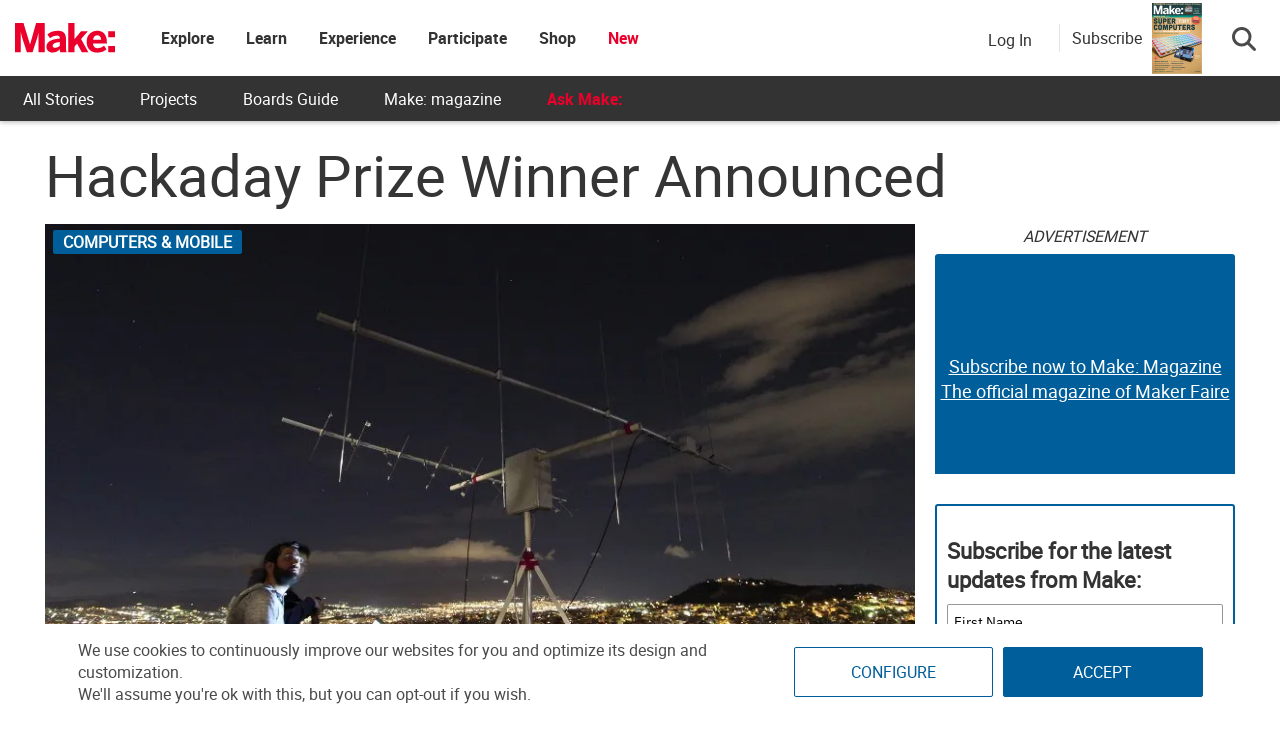

--- FILE ---
content_type: text/html
request_url: https://make.co/wp-content/universal-assets/v2/page-elements/universal-gdpr-helper.html
body_size: 511
content:
<!DOCTYPE html>
<html lang="en">
<head>
	<meta charset="UTF-8">
	<title>Helper</title>
	<script type="text/javascript" src="../js/min/cross-client-hub.js"></script>
	<script>
		// Set permissions for all the sites that will share gdpr privacy settings
		CrossStorageHub.init([
		  {origin: /\.makehub.local$/,							allow: ['get', 'set', 'getKeys']},
		  {origin: /\.makehub.test$/,							allow: ['get', 'set', 'getKeys']},
		  {origin: /\makeco.local$/,							allow: ['get', 'set', 'getKeys']},
		  {origin: /\makerfaire.local$/,						allow: ['get', 'set', 'getKeys']},
		  {origin: /\makercamp.local$/,							allow: ['get', 'set', 'getKeys']},
		  {origin: /\makezine.test$/,							allow: ['get', 'set', 'getKeys']},
		  {origin: /\.make.co$/,								allow: ['get', 'set', 'getKeys']},
		  {origin: /\make.co$/,									allow: ['get', 'set', 'getKeys']},
		  {origin: /\.makerfaire.com$/,							allow: ['get', 'set', 'getKeys']},
		  {origin: /\makerfaire.com$/,							allow: ['get', 'set', 'getKeys']},
		  {origin: /\.makezine.com$/,							allow: ['get', 'set', 'getKeys']},
		  {origin: /\makezine.com$/,							allow: ['get', 'set', 'getKeys']},
		  {origin: /\.makercamp.com$/,							allow: ['get', 'set', 'getKeys']},
		  {origin: /\makercamp.com$/,							allow: ['get', 'set', 'getKeys']},
		  {origin: /\.devmakehub.make.co$/,						allow: ['get', 'set', 'getKeys']},
		  {origin: /\.stagemakehub.wpengine.com$/,				allow: ['get', 'set', 'getKeys']},
		  {origin: /\mfairestage.wpengine.com$/,				allow: ['get', 'set', 'getKeys']},
		  {origin: /\mfairedev.wpengine.com$/,					allow: ['get', 'set', 'getKeys']},
		  {origin: /\mzinedev.wpengine.com$/,					allow: ['get', 'set', 'getKeys']},
		  {origin: /\mzinestage.wpengine.com$/,					allow: ['get', 'set', 'getKeys']},
		  {origin: /:\/\/(www\.)?make.co$/,						allow: ['get', 'set', 'getKeys']},
		  {origin: /:\/\/(www\.)?makerfaire.com$/,				allow: ['get', 'set', 'getKeys']},
		  {origin: /:\/\/(www\.)?makezine.com$/,				allow: ['get', 'set', 'getKeys']},
		  {origin: /:\/\/(www\.)?makercamp.com$/,				allow: ['get', 'set', 'getKeys']},
		  {origin: /:\/\/(www\.)?makehub.local$/, 				allow: ['get', 'set', 'del', 'getKeys']},
		  {origin: /:\/\/(www\.)?devmakehub.make.co$/, 			allow: ['get', 'set', 'del', 'getKeys']},
		  {origin: /:\/\/(www\.)?stagemakehub.wpengine.com$/,	allow: ['get', 'set', 'del', 'getKeys']},
		  {origin: /:\/\/(www\.)?community.make.co$/,			allow: ['get', 'set', 'del', 'getKeys']},
		]);
	</script>
</head>
<body><script>(function(){function c(){var b=a.contentDocument||a.contentWindow.document;if(b){var d=b.createElement('script');d.innerHTML="window.__CF$cv$params={r:'9bfcc3e3ae80eddd',t:'MTc2ODcyNTM5Mi4wMDAwMDA='};var a=document.createElement('script');a.nonce='';a.src='/cdn-cgi/challenge-platform/scripts/jsd/main.js';document.getElementsByTagName('head')[0].appendChild(a);";b.getElementsByTagName('head')[0].appendChild(d)}}if(document.body){var a=document.createElement('iframe');a.height=1;a.width=1;a.style.position='absolute';a.style.top=0;a.style.left=0;a.style.border='none';a.style.visibility='hidden';document.body.appendChild(a);if('loading'!==document.readyState)c();else if(window.addEventListener)document.addEventListener('DOMContentLoaded',c);else{var e=document.onreadystatechange||function(){};document.onreadystatechange=function(b){e(b);'loading'!==document.readyState&&(document.onreadystatechange=e,c())}}}})();</script></body>
</html>


--- FILE ---
content_type: text/html; charset=utf-8
request_url: https://www.google.com/recaptcha/api2/aframe
body_size: 185
content:
<!DOCTYPE HTML><html><head><meta http-equiv="content-type" content="text/html; charset=UTF-8"></head><body><script nonce="zdlv_FY8mg5a5P-uXAITLw">/** Anti-fraud and anti-abuse applications only. See google.com/recaptcha */ try{var clients={'sodar':'https://pagead2.googlesyndication.com/pagead/sodar?'};window.addEventListener("message",function(a){try{if(a.source===window.parent){var b=JSON.parse(a.data);var c=clients[b['id']];if(c){var d=document.createElement('img');d.src=c+b['params']+'&rc='+(localStorage.getItem("rc::a")?sessionStorage.getItem("rc::b"):"");window.document.body.appendChild(d);sessionStorage.setItem("rc::e",parseInt(sessionStorage.getItem("rc::e")||0)+1);localStorage.setItem("rc::h",'1768725396783');}}}catch(b){}});window.parent.postMessage("_grecaptcha_ready", "*");}catch(b){}</script></body></html>

--- FILE ---
content_type: application/javascript
request_url: https://prism.app-us1.com/?a=1000801328&u=https%3A%2F%2Fmakezine.com%2Farticle%2Ftechnology%2Fcomputers-mobile%2Fhackaday-prize-winner-announced%2F
body_size: 131
content:
window.visitorGlobalObject=window.visitorGlobalObject||window.prismGlobalObject;window.visitorGlobalObject.setVisitorId('baf275e0-04b0-4de9-849a-f0073046809c', '1000801328');window.visitorGlobalObject.setWhitelistedServices('tracking', '1000801328');

--- FILE ---
content_type: application/javascript; charset=utf-8
request_url: https://fundingchoicesmessages.google.com/f/AGSKWxWAobHH9HYAgVKRVXq81iwW3VWEGrcgr6oYCvMAyzJY7D1K990IYOEa7Qqe-bBi1Z5tsTBWONKSK3Xna1VGZ83WofwUEu0K4Lx8Vj_a2K8l9i3nkXYTKU7a3DU6SuEHKVw4zBu2DruBfplW1XC_DopiNfJiPU5ir6TfABh1Ph9FY3772Q5QGOVlb4gT/_=advertiser.-adswizz-/imads.js/ad-identifier..net/flashads
body_size: -1288
content:
window['210445f6-83ef-4096-b5a8-4b20f9c4d31d'] = true;